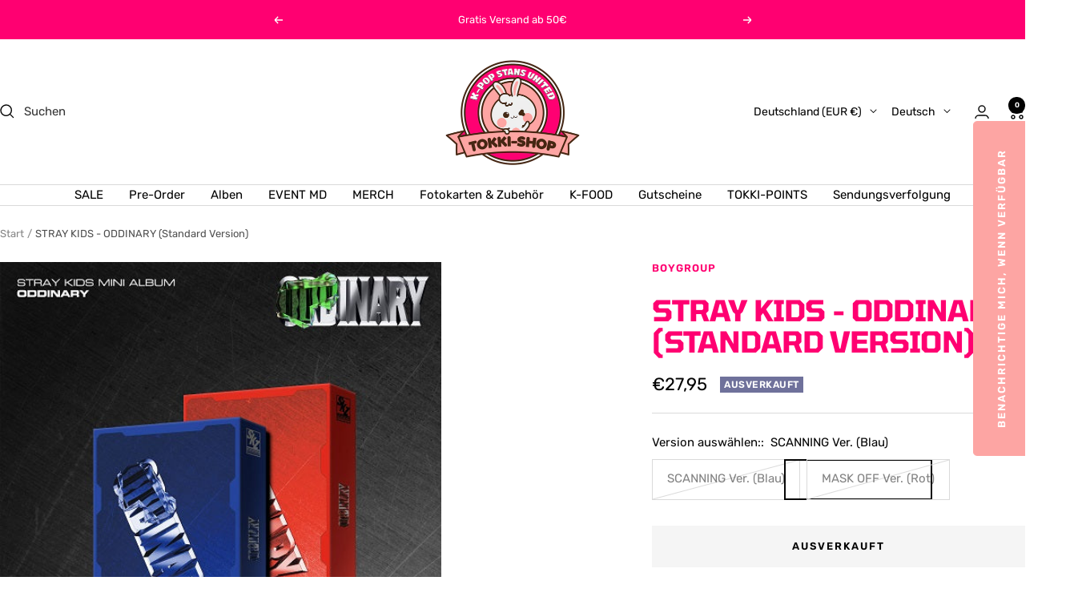

--- FILE ---
content_type: text/html; charset=utf-8
request_url: https://tokki-shop.de/products/stray-kids-oddinary-standard-version?option_values=110043562252&section_id=template--23853604667660__main
body_size: 9317
content:
<div id="shopify-section-template--23853604667660__main" class="shopify-section shopify-section--main-product"><style>
  #shopify-section-template--23853604667660__main {--primary-button-background: 255, 0, 113;
    --primary-button-text-color: 255, 255, 255;
    --secondary-button-background: 255, 0, 113;
    --secondary-button-text-color: 255, 255, 255;
  }
</style><section><div class="container">
    <nav aria-label="Pfadleiste" class="breadcrumb text--xsmall text--subdued hidden-phone">
      <ol class="breadcrumb__list" role="list">
        <li class="breadcrumb__item">
          <a class="breadcrumb__link" href="/">Start</a>
        </li><li class="breadcrumb__item">
          <span class="breadcrumb__link" aria-current="page">STRAY KIDS - ODDINARY (Standard Version)</span>
        </li>
      </ol>
    </nav>

    <!-- PRODUCT TOP PART -->

    <product-rerender id="product-info-7001502515407-template--23853604667660__main" observe-form="product-form-main-7001502515407-template--23853604667660__main" allow-partial-rerender>
      <div class="product product--thumbnails-bottom">
<product-media filtered-ids="[]" form-id="product-form-main-7001502515407-template--23853604667660__main" autoplay-video thumbnails-position="bottom" reveal-on-scroll product-handle="stray-kids-oddinary-standard-version" class="product__media" style="--largest-image-aspect-ratio: 0.44036697247706424">
    <div class="product__media-list-wrapper" style="max-width: 1500px"><flickity-carousel click-nav flickity-config="{
        &quot;adaptiveHeight&quot;: true,
        &quot;dragThreshold&quot;: 10,
        &quot;initialIndex&quot;: &quot;.is-initial-selected&quot;,
        &quot;fade&quot;: false,
        &quot;draggable&quot;: &quot;&gt;1&quot;,
        &quot;contain&quot;: true,
        &quot;cellSelector&quot;: &quot;.product__media-item:not(.is-filtered)&quot;,
        &quot;percentPosition&quot;: false,
        &quot;pageDots&quot;: false,
        &quot;prevNextButtons&quot;: false
      }" id="product-template--23853604667660__main-7001502515407-media-list" class="product__media-list"><div id="product-template--23853604667660__main-37047744692492" class="product__media-item  is-initial-selected is-selected" data-media-type="image" data-media-id="37047744692492" data-original-position="0"><div class="product__media-image-wrapper aspect-ratio aspect-ratio--natural" style="padding-bottom: 100.0%; --aspect-ratio: 1.0"><img src="//tokki-shop.de/cdn/shop/files/oddinary.jpg?v=1692955442&amp;width=500" alt="STRAY KIDS - ODDINARY (Standard Version)" srcset="//tokki-shop.de/cdn/shop/files/oddinary.jpg?v=1692955442&amp;width=400 400w, //tokki-shop.de/cdn/shop/files/oddinary.jpg?v=1692955442&amp;width=500 500w" width="500" height="500" loading="eager" sizes="(max-width: 999px) calc(100vw - 48px), 640px" reveal="true"></div></div><div id="product-template--23853604667660__main-22706908397775" class="product__media-item  " data-media-type="image" data-media-id="22706908397775" data-original-position="1"><div class="product__media-image-wrapper aspect-ratio aspect-ratio--natural" style="padding-bottom: 150.73333333333332%; --aspect-ratio: 0.6634232640424591"><img src="//tokki-shop.de/cdn/shop/products/straykidsoddinary01.jpg?v=1692955442&amp;width=1500" alt="STRAY KIDS - ODDINARY (Standard Version)" srcset="//tokki-shop.de/cdn/shop/products/straykidsoddinary01.jpg?v=1692955442&amp;width=400 400w, //tokki-shop.de/cdn/shop/products/straykidsoddinary01.jpg?v=1692955442&amp;width=500 500w, //tokki-shop.de/cdn/shop/products/straykidsoddinary01.jpg?v=1692955442&amp;width=600 600w, //tokki-shop.de/cdn/shop/products/straykidsoddinary01.jpg?v=1692955442&amp;width=700 700w, //tokki-shop.de/cdn/shop/products/straykidsoddinary01.jpg?v=1692955442&amp;width=800 800w, //tokki-shop.de/cdn/shop/products/straykidsoddinary01.jpg?v=1692955442&amp;width=900 900w, //tokki-shop.de/cdn/shop/products/straykidsoddinary01.jpg?v=1692955442&amp;width=1000 1000w, //tokki-shop.de/cdn/shop/products/straykidsoddinary01.jpg?v=1692955442&amp;width=1100 1100w, //tokki-shop.de/cdn/shop/products/straykidsoddinary01.jpg?v=1692955442&amp;width=1200 1200w, //tokki-shop.de/cdn/shop/products/straykidsoddinary01.jpg?v=1692955442&amp;width=1300 1300w, //tokki-shop.de/cdn/shop/products/straykidsoddinary01.jpg?v=1692955442&amp;width=1400 1400w, //tokki-shop.de/cdn/shop/products/straykidsoddinary01.jpg?v=1692955442&amp;width=1500 1500w" width="1500" height="2261" loading="lazy" sizes="(max-width: 999px) calc(100vw - 48px), 640px"></div></div><div id="product-template--23853604667660__main-22706908430543" class="product__media-item  " data-media-type="image" data-media-id="22706908430543" data-original-position="2"><div class="product__media-image-wrapper aspect-ratio aspect-ratio--natural" style="padding-bottom: 167.7785190126751%; --aspect-ratio: 0.596023856858847"><img src="//tokki-shop.de/cdn/shop/products/straykidsoddinary02.jpg?v=1692955442&amp;width=1499" alt="STRAY KIDS - ODDINARY (Standard Version)" srcset="//tokki-shop.de/cdn/shop/products/straykidsoddinary02.jpg?v=1692955442&amp;width=400 400w, //tokki-shop.de/cdn/shop/products/straykidsoddinary02.jpg?v=1692955442&amp;width=500 500w, //tokki-shop.de/cdn/shop/products/straykidsoddinary02.jpg?v=1692955442&amp;width=600 600w, //tokki-shop.de/cdn/shop/products/straykidsoddinary02.jpg?v=1692955442&amp;width=700 700w, //tokki-shop.de/cdn/shop/products/straykidsoddinary02.jpg?v=1692955442&amp;width=800 800w, //tokki-shop.de/cdn/shop/products/straykidsoddinary02.jpg?v=1692955442&amp;width=900 900w, //tokki-shop.de/cdn/shop/products/straykidsoddinary02.jpg?v=1692955442&amp;width=1000 1000w, //tokki-shop.de/cdn/shop/products/straykidsoddinary02.jpg?v=1692955442&amp;width=1100 1100w, //tokki-shop.de/cdn/shop/products/straykidsoddinary02.jpg?v=1692955442&amp;width=1200 1200w, //tokki-shop.de/cdn/shop/products/straykidsoddinary02.jpg?v=1692955442&amp;width=1300 1300w, //tokki-shop.de/cdn/shop/products/straykidsoddinary02.jpg?v=1692955442&amp;width=1400 1400w" width="1499" height="2515" loading="lazy" sizes="(max-width: 999px) calc(100vw - 48px), 640px"></div></div><div id="product-template--23853604667660__main-22706908463311" class="product__media-item  " data-media-type="image" data-media-id="22706908463311" data-original-position="3"><div class="product__media-image-wrapper aspect-ratio aspect-ratio--natural" style="padding-bottom: 227.08333333333331%; --aspect-ratio: 0.44036697247706424"><img src="//tokki-shop.de/cdn/shop/products/straykidsoddinary03.jpg?v=1692955442&amp;width=1488" alt="STRAY KIDS - ODDINARY (Standard Version)" srcset="//tokki-shop.de/cdn/shop/products/straykidsoddinary03.jpg?v=1692955442&amp;width=400 400w, //tokki-shop.de/cdn/shop/products/straykidsoddinary03.jpg?v=1692955442&amp;width=500 500w, //tokki-shop.de/cdn/shop/products/straykidsoddinary03.jpg?v=1692955442&amp;width=600 600w, //tokki-shop.de/cdn/shop/products/straykidsoddinary03.jpg?v=1692955442&amp;width=700 700w, //tokki-shop.de/cdn/shop/products/straykidsoddinary03.jpg?v=1692955442&amp;width=800 800w, //tokki-shop.de/cdn/shop/products/straykidsoddinary03.jpg?v=1692955442&amp;width=900 900w, //tokki-shop.de/cdn/shop/products/straykidsoddinary03.jpg?v=1692955442&amp;width=1000 1000w, //tokki-shop.de/cdn/shop/products/straykidsoddinary03.jpg?v=1692955442&amp;width=1100 1100w, //tokki-shop.de/cdn/shop/products/straykidsoddinary03.jpg?v=1692955442&amp;width=1200 1200w, //tokki-shop.de/cdn/shop/products/straykidsoddinary03.jpg?v=1692955442&amp;width=1300 1300w, //tokki-shop.de/cdn/shop/products/straykidsoddinary03.jpg?v=1692955442&amp;width=1400 1400w" width="1488" height="3379" loading="lazy" sizes="(max-width: 999px) calc(100vw - 48px), 640px"></div></div><div id="product-template--23853604667660__main-22706908528847" class="product__media-item  " data-media-type="image" data-media-id="22706908528847" data-original-position="4"><div class="product__media-image-wrapper aspect-ratio aspect-ratio--natural" style="padding-bottom: 119.54636424282856%; --aspect-ratio: 0.8364955357142857"><img src="//tokki-shop.de/cdn/shop/products/straykidsoddinary04.jpg?v=1692955442&amp;width=1499" alt="STRAY KIDS - ODDINARY (Standard Version)" srcset="//tokki-shop.de/cdn/shop/products/straykidsoddinary04.jpg?v=1692955442&amp;width=400 400w, //tokki-shop.de/cdn/shop/products/straykidsoddinary04.jpg?v=1692955442&amp;width=500 500w, //tokki-shop.de/cdn/shop/products/straykidsoddinary04.jpg?v=1692955442&amp;width=600 600w, //tokki-shop.de/cdn/shop/products/straykidsoddinary04.jpg?v=1692955442&amp;width=700 700w, //tokki-shop.de/cdn/shop/products/straykidsoddinary04.jpg?v=1692955442&amp;width=800 800w, //tokki-shop.de/cdn/shop/products/straykidsoddinary04.jpg?v=1692955442&amp;width=900 900w, //tokki-shop.de/cdn/shop/products/straykidsoddinary04.jpg?v=1692955442&amp;width=1000 1000w, //tokki-shop.de/cdn/shop/products/straykidsoddinary04.jpg?v=1692955442&amp;width=1100 1100w, //tokki-shop.de/cdn/shop/products/straykidsoddinary04.jpg?v=1692955442&amp;width=1200 1200w, //tokki-shop.de/cdn/shop/products/straykidsoddinary04.jpg?v=1692955442&amp;width=1300 1300w, //tokki-shop.de/cdn/shop/products/straykidsoddinary04.jpg?v=1692955442&amp;width=1400 1400w" width="1499" height="1792" loading="lazy" sizes="(max-width: 999px) calc(100vw - 48px), 640px"></div></div></flickity-carousel><button  is="toggle-button" aria-controls="product-template--23853604667660__main-7001502515407-zoom" aria-expanded="false" class="tap-area product__zoom-button">
          <span class="visually-hidden">Zoom</span><svg fill="none" focusable="false" width="14" height="14" class="icon icon--image-zoom   " viewBox="0 0 14 14">
        <path d="M9.50184 9.50184C11.4777 7.52595 11.5133 4.358 9.58134 2.42602C7.64936 0.494037 4.48141 0.529632 2.50552 2.50552C0.529632 4.48141 0.494037 7.64936 2.42602 9.58134C4.358 11.5133 7.52595 11.4777 9.50184 9.50184ZM9.50184 9.50184L13 13" stroke="currentColor" stroke-width="1.4"></path>
      </svg></button></div><flickity-controls controls="product-template--23853604667660__main-7001502515407-media-list" class="product__media-nav">
        <button class="product__media-prev-next  hidden-lap-and-up tap-area tap-area--large" aria-label="Zurück" data-action="prev"><svg focusable="false" width="17" height="14" class="icon icon--nav-arrow-left  icon--direction-aware " viewBox="0 0 17 14">
        <path d="M17 7H2M8 1L2 7l6 6" stroke="currentColor" stroke-width="1.4" fill="none"></path>
      </svg></button><div class="dots-nav dots-nav--centered hidden-lap-and-up"><button type="button" tabindex="-1" class="dots-nav__item  tap-area" aria-current="true" aria-controls="product-template--23853604667660__main-37047744692492" data-media-id="37047744692492" data-action="select">
                  <span class="visually-hidden">Zur Slide 1 gehen</span>
              </button><button type="button" tabindex="-1" class="dots-nav__item  tap-area"  aria-controls="product-template--23853604667660__main-22706908397775" data-media-id="22706908397775" data-action="select">
                  <span class="visually-hidden">Zur Slide 2 gehen</span>
              </button><button type="button" tabindex="-1" class="dots-nav__item  tap-area"  aria-controls="product-template--23853604667660__main-22706908430543" data-media-id="22706908430543" data-action="select">
                  <span class="visually-hidden">Zur Slide 3 gehen</span>
              </button><button type="button" tabindex="-1" class="dots-nav__item  tap-area"  aria-controls="product-template--23853604667660__main-22706908463311" data-media-id="22706908463311" data-action="select">
                  <span class="visually-hidden">Zur Slide 4 gehen</span>
              </button><button type="button" tabindex="-1" class="dots-nav__item  tap-area"  aria-controls="product-template--23853604667660__main-22706908528847" data-media-id="22706908528847" data-action="select">
                  <span class="visually-hidden">Zur Slide 5 gehen</span>
              </button></div><scroll-shadow class="product__thumbnail-scroll-shadow hidden-pocket">
          <div class="product__thumbnail-list hide-scrollbar">
            <div class="product__thumbnail-list-inner"><button type="button" tabindex="-1" reveal class="product__thumbnail-item  hidden-pocket" aria-current="true" aria-controls="product-template--23853604667660__main-37047744692492" data-media-id="37047744692492" data-action="select">
                  <div class="product__thumbnail">
                    <img src="//tokki-shop.de/cdn/shop/files/oddinary.jpg?v=1692955442&amp;width=500" alt="" srcset="//tokki-shop.de/cdn/shop/files/oddinary.jpg?v=1692955442&amp;width=60 60w, //tokki-shop.de/cdn/shop/files/oddinary.jpg?v=1692955442&amp;width=72 72w, //tokki-shop.de/cdn/shop/files/oddinary.jpg?v=1692955442&amp;width=120 120w, //tokki-shop.de/cdn/shop/files/oddinary.jpg?v=1692955442&amp;width=144 144w, //tokki-shop.de/cdn/shop/files/oddinary.jpg?v=1692955442&amp;width=180 180w, //tokki-shop.de/cdn/shop/files/oddinary.jpg?v=1692955442&amp;width=216 216w, //tokki-shop.de/cdn/shop/files/oddinary.jpg?v=1692955442&amp;width=240 240w, //tokki-shop.de/cdn/shop/files/oddinary.jpg?v=1692955442&amp;width=288 288w" width="500" height="500" loading="lazy" sizes="(max-width: 999px) 72px, 60px">
</div>
                </button><button type="button" tabindex="-1" reveal class="product__thumbnail-item  hidden-pocket"  aria-controls="product-template--23853604667660__main-22706908397775" data-media-id="22706908397775" data-action="select">
                  <div class="product__thumbnail">
                    <img src="//tokki-shop.de/cdn/shop/products/straykidsoddinary01.jpg?v=1692955442&amp;width=1500" alt="" srcset="//tokki-shop.de/cdn/shop/products/straykidsoddinary01.jpg?v=1692955442&amp;width=60 60w, //tokki-shop.de/cdn/shop/products/straykidsoddinary01.jpg?v=1692955442&amp;width=72 72w, //tokki-shop.de/cdn/shop/products/straykidsoddinary01.jpg?v=1692955442&amp;width=120 120w, //tokki-shop.de/cdn/shop/products/straykidsoddinary01.jpg?v=1692955442&amp;width=144 144w, //tokki-shop.de/cdn/shop/products/straykidsoddinary01.jpg?v=1692955442&amp;width=180 180w, //tokki-shop.de/cdn/shop/products/straykidsoddinary01.jpg?v=1692955442&amp;width=216 216w, //tokki-shop.de/cdn/shop/products/straykidsoddinary01.jpg?v=1692955442&amp;width=240 240w, //tokki-shop.de/cdn/shop/products/straykidsoddinary01.jpg?v=1692955442&amp;width=288 288w" width="1500" height="2261" loading="lazy" sizes="(max-width: 999px) 72px, 60px">
</div>
                </button><button type="button" tabindex="-1" reveal class="product__thumbnail-item  hidden-pocket"  aria-controls="product-template--23853604667660__main-22706908430543" data-media-id="22706908430543" data-action="select">
                  <div class="product__thumbnail">
                    <img src="//tokki-shop.de/cdn/shop/products/straykidsoddinary02.jpg?v=1692955442&amp;width=1499" alt="" srcset="//tokki-shop.de/cdn/shop/products/straykidsoddinary02.jpg?v=1692955442&amp;width=60 60w, //tokki-shop.de/cdn/shop/products/straykidsoddinary02.jpg?v=1692955442&amp;width=72 72w, //tokki-shop.de/cdn/shop/products/straykidsoddinary02.jpg?v=1692955442&amp;width=120 120w, //tokki-shop.de/cdn/shop/products/straykidsoddinary02.jpg?v=1692955442&amp;width=144 144w, //tokki-shop.de/cdn/shop/products/straykidsoddinary02.jpg?v=1692955442&amp;width=180 180w, //tokki-shop.de/cdn/shop/products/straykidsoddinary02.jpg?v=1692955442&amp;width=216 216w, //tokki-shop.de/cdn/shop/products/straykidsoddinary02.jpg?v=1692955442&amp;width=240 240w, //tokki-shop.de/cdn/shop/products/straykidsoddinary02.jpg?v=1692955442&amp;width=288 288w" width="1499" height="2515" loading="lazy" sizes="(max-width: 999px) 72px, 60px">
</div>
                </button><button type="button" tabindex="-1" reveal class="product__thumbnail-item  hidden-pocket"  aria-controls="product-template--23853604667660__main-22706908463311" data-media-id="22706908463311" data-action="select">
                  <div class="product__thumbnail">
                    <img src="//tokki-shop.de/cdn/shop/products/straykidsoddinary03.jpg?v=1692955442&amp;width=1488" alt="" srcset="//tokki-shop.de/cdn/shop/products/straykidsoddinary03.jpg?v=1692955442&amp;width=60 60w, //tokki-shop.de/cdn/shop/products/straykidsoddinary03.jpg?v=1692955442&amp;width=72 72w, //tokki-shop.de/cdn/shop/products/straykidsoddinary03.jpg?v=1692955442&amp;width=120 120w, //tokki-shop.de/cdn/shop/products/straykidsoddinary03.jpg?v=1692955442&amp;width=144 144w, //tokki-shop.de/cdn/shop/products/straykidsoddinary03.jpg?v=1692955442&amp;width=180 180w, //tokki-shop.de/cdn/shop/products/straykidsoddinary03.jpg?v=1692955442&amp;width=216 216w, //tokki-shop.de/cdn/shop/products/straykidsoddinary03.jpg?v=1692955442&amp;width=240 240w, //tokki-shop.de/cdn/shop/products/straykidsoddinary03.jpg?v=1692955442&amp;width=288 288w" width="1488" height="3379" loading="lazy" sizes="(max-width: 999px) 72px, 60px">
</div>
                </button><button type="button" tabindex="-1" reveal class="product__thumbnail-item  hidden-pocket"  aria-controls="product-template--23853604667660__main-22706908528847" data-media-id="22706908528847" data-action="select">
                  <div class="product__thumbnail">
                    <img src="//tokki-shop.de/cdn/shop/products/straykidsoddinary04.jpg?v=1692955442&amp;width=1499" alt="" srcset="//tokki-shop.de/cdn/shop/products/straykidsoddinary04.jpg?v=1692955442&amp;width=60 60w, //tokki-shop.de/cdn/shop/products/straykidsoddinary04.jpg?v=1692955442&amp;width=72 72w, //tokki-shop.de/cdn/shop/products/straykidsoddinary04.jpg?v=1692955442&amp;width=120 120w, //tokki-shop.de/cdn/shop/products/straykidsoddinary04.jpg?v=1692955442&amp;width=144 144w, //tokki-shop.de/cdn/shop/products/straykidsoddinary04.jpg?v=1692955442&amp;width=180 180w, //tokki-shop.de/cdn/shop/products/straykidsoddinary04.jpg?v=1692955442&amp;width=216 216w, //tokki-shop.de/cdn/shop/products/straykidsoddinary04.jpg?v=1692955442&amp;width=240 240w, //tokki-shop.de/cdn/shop/products/straykidsoddinary04.jpg?v=1692955442&amp;width=288 288w" width="1499" height="1792" loading="lazy" sizes="(max-width: 999px) 72px, 60px">
</div>
                </button></div>
          </div>
        </scroll-shadow>

        <button class="product__media-prev-next  hidden-lap-and-up tap-area tap-aera--large" aria-label="Weiter" data-action="next"><svg focusable="false" width="17" height="14" class="icon icon--nav-arrow-right  icon--direction-aware " viewBox="0 0 17 14">
        <path d="M0 7h15M9 1l6 6-6 6" stroke="currentColor" stroke-width="1.4" fill="none"></path>
      </svg></button>
      </flickity-controls><product-image-zoom product-handle="stray-kids-oddinary-standard-version" id="product-template--23853604667660__main-7001502515407-zoom" class="pswp" tabindex="-1" role="dialog">
        <div class="pswp__bg"></div>

        <div class="pswp__scroll-wrap">
          <div class="pswp__container">
            <div class="pswp__item"></div>
            <div class="pswp__item"></div>
            <div class="pswp__item"></div>
          </div>

          <div class="pswp__ui pswp__ui--hidden">
            <div class="pswp__top-bar">
              <button class="pswp__button pswp__button--close prev-next-button" data-action="pswp-close" title="Schließen"><svg focusable="false" width="14" height="14" class="icon icon--close   " viewBox="0 0 14 14">
        <path d="M13 13L1 1M13 1L1 13" stroke="currentColor" stroke-width="1.4" fill="none"></path>
      </svg></button>
            </div>

            <div class="pswp__prev-next-buttons hidden-pocket">
              <button class="pswp__button prev-next-button prev-next-button--prev" data-action="pswp-prev" title="Zurück"><svg focusable="false" width="17" height="14" class="icon icon--nav-arrow-left  icon--direction-aware " viewBox="0 0 17 14">
        <path d="M17 7H2M8 1L2 7l6 6" stroke="currentColor" stroke-width="1.4" fill="none"></path>
      </svg></button>
              <button class="pswp__button prev-next-button prev-next-button--next" data-action="pswp-next" title="Weiter"><svg focusable="false" width="17" height="14" class="icon icon--nav-arrow-right  icon--direction-aware " viewBox="0 0 17 14">
        <path d="M0 7h15M9 1l6 6-6 6" stroke="currentColor" stroke-width="1.4" fill="none"></path>
      </svg></button>
            </div>

            <div class="pswp__dots-nav-wrapper hidden-lap-and-up">
              <button class="tap-area tap-area--large" data-action="pswp-prev">
                <span class="visually-hidden">Zurück</span><svg focusable="false" width="17" height="14" class="icon icon--nav-arrow-left  icon--direction-aware " viewBox="0 0 17 14">
        <path d="M17 7H2M8 1L2 7l6 6" stroke="currentColor" stroke-width="1.4" fill="none"></path>
      </svg></button>

              <div class="dots-nav dots-nav--centered">
                <!-- This will be fill at runtime as the number of items will be dynamic -->
              </div>

              <button class="tap-area tap-area--large" data-action="pswp-next">
                <span class="visually-hidden">Weiter</span><svg focusable="false" width="17" height="14" class="icon icon--nav-arrow-right  icon--direction-aware " viewBox="0 0 17 14">
        <path d="M0 7h15M9 1l6 6-6 6" stroke="currentColor" stroke-width="1.4" fill="none"></path>
      </svg></button>
            </div>
          </div>
        </div>
      </product-image-zoom></product-media><div class="product__info">
  <!-- PRODUCT META -->
  <product-meta data-block-type="meta" data-block-id="template--23853604667660__main" price-class="price--large" class="product-meta"><h2 class="product-meta__vendor heading heading--small"><a href="/collections/vendors?q=Boygroup">Boygroup</a></h2>
      <h1 class="product-meta__title heading h3">STRAY KIDS - ODDINARY (Standard Version)</h1>
    

    <div class="product-meta__price-list-container"><div class="price-list"><span class="price price--large">
              <span class="visually-hidden">Angebotspreis</span>€27,95</span></div><div class="product-meta__label-list label-list"><span class="label label--subdued">Ausverkauft</span></div></div><product-payment-terms data-block-type="payment-terms" data-block-id="template--23853604667660__main"><form method="post" action="/cart/add" id="product-installment-form-template--23853604667660__main-7001502515407" accept-charset="UTF-8" class="shopify-product-form" enctype="multipart/form-data"><input type="hidden" name="form_type" value="product" /><input type="hidden" name="utf8" value="✓" /><input type="hidden" name="id" value="41590105276623"><input type="hidden" name="product-id" value="7001502515407" /><input type="hidden" name="section-id" value="template--23853604667660__main" /></form></product-payment-terms></product-meta><div class="product-form"><variant-picker data-block-type="variant-picker" data-block-id="template--23853604667660__main" handle="stray-kids-oddinary-standard-version" section-id="template--23853604667660__main" form-id="product-form-main-7001502515407-template--23853604667660__main" update-url  class="product-form__variants" ><script data-variant type="application/json">{"id":41590105276623,"title":"MASK OFF Ver. (Rot)","option1":"MASK OFF Ver. (Rot)","option2":null,"option3":null,"sku":"S1-A52-2","requires_shipping":true,"taxable":true,"featured_image":null,"available":false,"name":"STRAY KIDS - ODDINARY (Standard Version) - MASK OFF Ver. (Rot)","public_title":"MASK OFF Ver. (Rot)","options":["MASK OFF Ver. (Rot)"],"price":2795,"weight":300,"compare_at_price":null,"inventory_management":"shopify","barcode":"8809755509934","requires_selling_plan":false,"selling_plan_allocations":[]}</script><div class="product-form__option-selector" data-selector-type="block">
                <div class="product-form__option-info">
                  <span class="product-form__option-name">Version auswählen::</span><span id="option-template--23853604667660__main--7001502515407-1-value" class="product-form__option-value">MASK OFF Ver. (Rot)</span></div><div class="block-swatch-list"><div class="block-swatch is-disabled"><input class="block-swatch__radio visually-hidden" type="radio" data-option-position="1" name="option1" form="product-form-main-7001502515407-template--23853604667660__main" id="option-template--23853604667660__main--7001502515407-1-1" value="110043529484" >
                            <label class="block-swatch__item" for="option-template--23853604667660__main--7001502515407-1-1">SCANNING Ver. (Blau)</label></div><div class="block-swatch is-disabled"><input class="block-swatch__radio visually-hidden" type="radio" data-option-position="1" name="option1" form="product-form-main-7001502515407-template--23853604667660__main" id="option-template--23853604667660__main--7001502515407-1-2" value="110043562252" checked="checked">
                            <label class="block-swatch__item" for="option-template--23853604667660__main--7001502515407-1-2">MASK OFF Ver. (Rot)</label></div></div></div><noscript>
              <label class="input__block-label" for="product-select-template--23853604667660__main-7001502515407">Variante</label>

              <div class="select-wrapper">
                <select class="select" autocomplete="off" id="product-select-template--23853604667660__main-7001502515407" name="id" form="product-form-main-7001502515407-template--23853604667660__main"><option  disabled="disabled" value="41590105243855" data-sku="S1-A52-1">SCANNING Ver. (Blau) - €27,95</option><option selected="selected" disabled="disabled" value="41590105276623" data-sku="S1-A52-2">MASK OFF Ver. (Rot) - €27,95</option></select><svg focusable="false" width="12" height="8" class="icon icon--chevron   " viewBox="0 0 12 8">
        <path fill="none" d="M1 1l5 5 5-5" stroke="currentColor" stroke-width="1.4"></path>
      </svg></div>
            </noscript>
          </variant-picker><div data-block-type="buy-buttons" data-block-id="buy_buttons" class="product-form__buy-buttons" ><form method="post" action="/cart/add" id="product-form-main-7001502515407-template--23853604667660__main" accept-charset="UTF-8" class="shopify-product-form" enctype="multipart/form-data" is="product-form"><input type="hidden" name="form_type" value="product" /><input type="hidden" name="utf8" value="✓" /><input type="hidden" disabled name="id" value="41590105276623">

              <product-payment-container id="MainPaymentContainer" class="product-form__payment-container" >
                <button id="AddToCart" type="submit" is="loader-button"  data-product-add-to-cart-button data-button-content="Zum Warenkorb hinzufügen" class="product-form__add-button button button--ternary button--full" disabled>Ausverkauft</button><div data-shopify="payment-button" class="shopify-payment-button"> <shopify-accelerated-checkout recommended="{&quot;supports_subs&quot;:false,&quot;supports_def_opts&quot;:false,&quot;name&quot;:&quot;paypal&quot;,&quot;wallet_params&quot;:{&quot;shopId&quot;:60029698255,&quot;countryCode&quot;:&quot;DE&quot;,&quot;merchantName&quot;:&quot;TOKKI-SHOP&quot;,&quot;phoneRequired&quot;:false,&quot;companyRequired&quot;:false,&quot;shippingType&quot;:&quot;shipping&quot;,&quot;shopifyPaymentsEnabled&quot;:true,&quot;hasManagedSellingPlanState&quot;:null,&quot;requiresBillingAgreement&quot;:false,&quot;merchantId&quot;:&quot;DDNSCXB89QL5Y&quot;,&quot;sdkUrl&quot;:&quot;https://www.paypal.com/sdk/js?components=buttons\u0026commit=false\u0026currency=EUR\u0026locale=de_DE\u0026client-id=AfUEYT7nO4BwZQERn9Vym5TbHAG08ptiKa9gm8OARBYgoqiAJIjllRjeIMI4g294KAH1JdTnkzubt1fr\u0026merchant-id=DDNSCXB89QL5Y\u0026intent=authorize&quot;}}" fallback="{&quot;supports_subs&quot;:true,&quot;supports_def_opts&quot;:false,&quot;name&quot;:&quot;shop_pay&quot;,&quot;wallet_params&quot;:{&quot;shopId&quot;:60029698255,&quot;merchantName&quot;:&quot;TOKKI-SHOP&quot;,&quot;personalized&quot;:true}}" access-token="961ad286495cdbb89ee67785ce576189" buyer-country="DE" buyer-locale="de" buyer-currency="EUR" variant-params="[{&quot;id&quot;:41590105243855,&quot;requiresShipping&quot;:true},{&quot;id&quot;:41590105276623,&quot;requiresShipping&quot;:true}]" shop-id="60029698255" enabled-flags="[&quot;ae0f5bf6&quot;]" disabled > <div class="shopify-payment-button__button" role="button" disabled aria-hidden="true" style="background-color: transparent; border: none"> <div class="shopify-payment-button__skeleton">&nbsp;</div> </div> <div class="shopify-payment-button__more-options shopify-payment-button__skeleton" role="button" disabled aria-hidden="true">&nbsp;</div> </shopify-accelerated-checkout> <small id="shopify-buyer-consent" class="hidden" aria-hidden="true" data-consent-type="subscription"> Bei diesem Artikel handelt es sich um einen wiederkehrenden Kauf oder Kauf mit Zahlungsaufschub. Indem ich fortfahre, stimme ich den <span id="shopify-subscription-policy-button">Stornierungsrichtlinie</span> zu und autorisiere Sie, meine Zahlungsmethode zu den auf dieser Seite aufgeführten Preisen, in der Häufigkeit und zu den Terminen zu belasten, bis meine Bestellung ausgeführt wurde oder ich, sofern zulässig, storniere. </small> </div>
<style>
                      #shopify-section-template--23853604667660__main .shopify-payment-button {
                        display: none;
                      }
                    </style></product-payment-container><input type="hidden" name="product-id" value="7001502515407" /><input type="hidden" name="section-id" value="template--23853604667660__main" /></form></div><store-pickup data-block-type="pickup-availability" data-block-id="buy_buttons" class="product-form__store-availability-container"></store-pickup></div><div class="product-meta__aside"><div class="product-meta__share text--subdued"><button is="share-toggle-button" share-url="https://tokki-shop.de/products/stray-kids-oddinary-standard-version" share-title="STRAY KIDS - ODDINARY (Standard Version)" class="product-meta__share-label link hidden-tablet-and-up" aria-controls="mobile-share-buttons-template--23853604667660__main" aria-expanded="false">Teilen</button>
          <div class="product-meta__share-label hidden-phone">Teilen</div>

          <popover-content id="mobile-share-buttons-template--23853604667660__main" class="popover hidden-tablet-and-up">
            <span class="popover__overlay"></span>

            <header class="popover__header">
              <span class="popover__title heading h6">Teilen</span>

              <button type="button" class="popover__close-button tap-area tap-area--large" data-action="close" title="Schließen"><svg focusable="false" width="14" height="14" class="icon icon--close   " viewBox="0 0 14 14">
        <path d="M13 13L1 1M13 1L1 13" stroke="currentColor" stroke-width="1.4" fill="none"></path>
      </svg></button>
            </header>

            <div class="mobile-share-buttons">
              <a class="mobile-share-buttons__item mobile-share-buttons__item--facebook" href="https://www.facebook.com/sharer.php?u=https://tokki-shop.de/products/stray-kids-oddinary-standard-version" target="_blank" rel="noopener" aria-label="Auf Facebook teilen"><svg fill="none" focusable="false" width="24" height="24" class="icon icon--facebook-share-mobile   " viewBox="0 0 24 24">
        <path fill-rule="evenodd" clip-rule="evenodd" d="M10.1834 21.85L10.1834 12.982H7.2002L7.2002 9.52604H10.1834V6.98204C10.062 5.75969 10.4857 4.54599 11.3415 3.66478C12.1972 2.78357 13.398 2.32449 14.6234 2.41004C15.5143 2.40481 16.4047 2.45289 17.2898 2.55404V5.63804L15.4598 5.63804C14.9879 5.53818 14.4974 5.68116 14.1532 6.01892C13.8089 6.35669 13.6566 6.84437 13.7474 7.31804L13.7474 9.52604L17.1698 9.52604L16.7234 12.982H13.7522V21.85H10.1834Z" fill="#3B5998"></path>
      </svg>Facebook
              </a>

              <a class="mobile-share-buttons__item mobile-share-buttons__item--pinterest" href="https://pinterest.com/pin/create/button/?url=https://tokki-shop.de/products/stray-kids-oddinary-standard-version&media=https://tokki-shop.de/cdn/shop/files/oddinary.jpg?v=1692955442&width=800&description=STRAY%20KIDS%20-%20ODDINARY%20(Standard%20Version)%20%C2%A0%20Erscheinungsdatum%20in%20Korea:%2018.03.2022%20Die%20Lieferzeit%20betr%C3%A4gt%20ca.%C2%A02-3..." target="_blank" rel="noopener" aria-label="Auf Pinterest teilen"><svg fill="none" focusable="false" width="24" height="24" class="icon icon--pinterest-share-mobile   " viewBox="0 0 24 24">
        <path fill-rule="evenodd" clip-rule="evenodd" d="M11.7648 2.40138C15.3543 2.34682 17.602 3.80113 18.6595 6.35148C19.0087 7.1931 19.3817 8.74117 19.1015 10.0256C18.9898 10.5384 18.9581 11.0736 18.8069 11.5569C18.4993 12.5394 18.0993 13.4092 17.5694 14.1592C16.8499 15.1782 15.7582 15.8653 14.3872 16.2109C13.1746 16.5164 12.0593 16.059 11.4113 15.5678C11.2048 15.4115 10.9279 15.2073 10.8515 14.9251C10.8417 14.9251 10.8318 14.9251 10.822 14.9251C10.7755 15.4401 10.5782 15.9868 10.4389 16.4561C10.2461 17.1053 10.2086 17.7774 9.96749 18.3849C9.69999 19.0592 9.37509 19.6772 9.02467 20.253C8.84068 20.5549 8.33293 21.5884 7.9639 21.5999C7.92354 21.5224 7.90737 21.4925 7.90493 21.3551C7.7861 21.1659 7.86888 20.8468 7.81652 20.5893C7.73505 20.1883 7.67161 19.466 7.75769 19.0588C7.75769 18.8444 7.75769 18.6296 7.75769 18.4157C7.85257 17.9742 7.84882 17.5217 7.9639 17.0991C8.21425 16.1787 8.35354 15.2038 8.61211 14.2512C8.86057 13.3361 9.08856 12.3352 9.28987 11.4038C9.33529 11.1934 9.07963 10.5886 9.02467 10.3628C8.85134 9.65014 8.9833 8.66239 9.20146 8.12713C9.47618 7.45323 10.2804 6.4241 11.3229 6.68821C12.1607 6.90037 12.694 7.80624 12.413 8.95421C12.1181 10.159 11.7356 11.2383 11.4702 12.4443C11.4019 12.7551 11.5194 13.0852 11.588 13.2714C11.8361 13.9431 12.5882 14.5955 13.5916 14.3432C15.1126 13.9603 15.785 12.5834 16.2435 11.0974C16.3676 10.6955 16.3527 10.3157 16.4498 9.87241C16.6545 8.93705 16.5676 7.54083 16.273 6.81057C15.8008 5.64018 14.9198 4.89011 13.7095 4.48339C13.3756 4.42221 13.0416 4.36103 12.7077 4.29985C12.1486 4.17176 11.0822 4.36412 10.7041 4.48339C9.01386 5.01777 7.96723 5.91043 7.3157 7.51486C7.09393 8.06111 6.97235 8.61484 6.9327 9.38251C6.92276 9.47451 6.91294 9.5665 6.90314 9.6585C7.03364 10.3447 7.04691 10.7994 7.3157 11.3118C7.44838 11.5644 7.76346 11.7634 7.81652 12.0772C7.84781 12.2621 7.71227 12.5412 7.66931 12.6895C7.60427 12.9136 7.62792 13.1702 7.52193 13.3634C7.33028 13.712 6.8084 13.4501 6.57911 13.3018C5.38697 12.5324 4.40437 10.3073 4.95855 8.15795C5.04391 7.82607 5.0481 7.53731 5.16476 7.23932C5.8878 5.39455 6.96659 4.26111 8.5237 3.28922C9.10717 2.9252 9.89394 2.74473 10.6157 2.55456C10.9987 2.50352 11.3818 2.45245 11.7648 2.40138Z" fill="#BD081C"></path>
      </svg>Pinterest
              </a>

              <a class="mobile-share-buttons__item mobile-share-buttons__item--twitter" href="https://twitter.com/intent/tweet?text=STRAY%20KIDS%20-%20ODDINARY%20(Standard%20Version)&url=https://tokki-shop.de/products/stray-kids-oddinary-standard-version" target="_blank" rel="noopener" aria-label="Auf Twitter tweeten"><svg fill="none" focusable="false" width="24" height="24" class="icon icon--twitter-share-mobile   " viewBox="0 0 24 24">
        <path fill-rule="evenodd" clip-rule="evenodd" d="M15.414 4.96068C16.9196 4.93626 17.7211 5.43865 18.4864 6.07724C19.1362 6.02649 19.9806 5.69424 20.478 5.46269C20.6391 5.38182 20.8004 5.30133 20.9616 5.22046C20.6775 5.92312 20.2923 6.47359 19.7004 6.89092C19.5689 6.98361 19.4384 7.10911 19.2736 7.16824C19.2736 7.17091 19.2736 7.17396 19.2736 7.17663C20.1171 7.16863 20.8129 6.82034 21.4737 6.63114C21.4737 6.63417 21.4737 6.63723 21.4737 6.64028C21.1266 7.14535 20.6568 7.65767 20.1556 8.02502C19.9532 8.17227 19.7509 8.31951 19.5486 8.46676C19.5597 9.28425 19.5354 10.0643 19.3684 10.7518C18.3977 14.7465 15.8254 17.4588 11.7534 18.6203C10.2913 19.0377 7.92842 19.2089 6.25322 18.8282C5.42246 18.6394 4.67201 18.4262 3.96773 18.1443C3.57662 17.9875 3.21425 17.8181 2.86766 17.6251C2.75395 17.5614 2.64012 17.4981 2.52626 17.4343C2.90422 17.445 3.34615 17.54 3.76862 17.4778C4.15075 17.4214 4.52554 17.4359 4.87817 17.3653C5.75753 17.1887 6.53832 16.9552 7.21099 16.5947C7.53708 16.42 8.03189 16.2148 8.26361 15.963C7.82698 15.9699 7.43107 15.8772 7.10676 15.7727C5.84923 15.366 5.11723 14.6187 4.64102 13.4961C5.02212 13.5338 6.11978 13.6246 6.37642 13.4266C5.89678 13.4026 5.43547 13.1482 5.10574 12.9589C4.09421 12.3795 3.26926 11.4075 3.27545 9.91215C3.40826 9.96975 3.54108 10.0277 3.67378 10.0853C3.92789 10.1834 4.18618 10.2356 4.48934 10.2932C4.61736 10.3173 4.87337 10.3863 5.02034 10.3363C5.01403 10.3363 5.0077 10.3363 5.00138 10.3363C4.80571 10.1277 4.48682 9.98884 4.29014 9.76491C3.64126 9.02638 3.0331 7.88999 3.41774 6.53614C3.51528 6.19282 3.6701 5.88956 3.83503 5.60993C3.84137 5.61298 3.84768 5.61565 3.85402 5.61871C3.92952 5.76328 4.098 5.86973 4.2049 5.99065C4.53629 6.36678 4.94508 6.70514 5.36174 7.00345C6.7813 8.02007 8.0597 8.64453 10.1129 9.10725C10.6336 9.22437 11.2357 9.31401 11.8578 9.31476C11.6829 8.84899 11.7391 8.09522 11.8767 7.64432C12.2227 6.51058 12.9743 5.69272 14.0768 5.25479C14.3404 5.15026 14.6329 5.07396 14.9397 5.01256C15.0978 4.9954 15.256 4.97823 15.414 4.96068Z" fill="#1DA1F2"></path>
      </svg>Twitter
              </a>

              <a class="mobile-share-buttons__item mobile-share-buttons__item--mail" href="mailto:?&subject=&body=https://tokki-shop.de/products/stray-kids-oddinary-standard-version" aria-label="Via E-Mail teilen"><svg fill="none" focusable="false" width="24" height="24" class="icon icon--email-share-mobile   " viewBox="0 0 24 24">
        <path d="M21.9135 2.08691L15.3396 20.8695L11.583 12.4173M21.9135 2.08691L3.13086 8.66083L11.583 12.4173M21.9135 2.08691L11.583 12.4173" stroke="currentColor" stroke-width="1.4"></path>
      </svg>E-Mail
              </a>
            </div>
          </popover-content>

          <div class="product-meta__share-button-list hidden-phone">
            <a class="product-meta__share-button-item product-meta__share-button-item--facebook link tap-area" href="https://www.facebook.com/sharer.php?u=https://tokki-shop.de/products/stray-kids-oddinary-standard-version" target="_blank" rel="noopener" aria-label="Auf Facebook teilen"><svg focusable="false" width="8" height="14" class="icon icon--facebook   " viewBox="0 0 9 17">
        <path fill-rule="evenodd" clip-rule="evenodd" d="M2.486 16.2084L2.486 8.81845H0L0 5.93845L2.486 5.93845L2.486 3.81845C2.38483 2.79982 2.73793 1.78841 3.45107 1.05407C4.16421 0.319722 5.16485 -0.0628415 6.186 0.00844868C6.9284 0.00408689 7.67039 0.0441585 8.408 0.128449V2.69845L6.883 2.69845C6.4898 2.61523 6.08104 2.73438 5.79414 3.01585C5.50724 3.29732 5.3803 3.70373 5.456 4.09845L5.456 5.93845H8.308L7.936 8.81845H5.46L5.46 16.2084H2.486Z" fill="currentColor"></path>
      </svg></a>

            <a class="product-meta__share-button-item product-meta__share-button-item--pinterest link tap-area" href="https://pinterest.com/pin/create/button/?url=https://tokki-shop.de/products/stray-kids-oddinary-standard-version&media=https://tokki-shop.de/cdn/shop/files/oddinary.jpg?v=1692955442&width=800&description=STRAY%20KIDS%20-%20ODDINARY%20(Standard%20Version)%20%C2%A0%20Erscheinungsdatum%20in%20Korea:%2018.03.2022%20Die%20Lieferzeit%20betr%C3%A4gt%20ca.%C2%A02-3..." target="_blank" rel="noopener" aria-label="Auf Pinterest teilen"><svg focusable="false" width="10" height="14" class="icon icon--pinterest   " viewBox="0 0 12 16">
        <path fill-rule="evenodd" clip-rule="evenodd" d="M5.8042 0.00123531C8.79537 -0.0442356 10.6685 1.16769 11.5498 3.29299C11.8407 3.99433 12.1516 5.28439 11.9181 6.35474C11.825 6.78208 11.7985 7.22812 11.6726 7.63086C11.4163 8.4496 11.0829 9.17441 10.6413 9.79945C10.0418 10.6486 9.13196 11.2212 7.98951 11.5091C6.97899 11.7637 6.04959 11.3826 5.50954 10.9732C5.33747 10.843 5.10674 10.6728 5.04304 10.4377C5.03488 10.4377 5.0267 10.4377 5.01853 10.4377C4.97972 10.8669 4.81532 11.3224 4.69924 11.7135C4.53858 12.2545 4.50733 12.8146 4.3064 13.3208C4.08349 13.8828 3.81274 14.3978 3.52072 14.8776C3.36739 15.1292 2.94427 15.9904 2.63675 16C2.60311 15.9354 2.58964 15.9105 2.58761 15.796C2.48858 15.6383 2.55757 15.3724 2.51393 15.1578C2.44604 14.8236 2.39317 14.2217 2.46491 13.8824C2.46491 13.7038 2.46491 13.5248 2.46491 13.3465C2.54397 12.9786 2.54085 12.6015 2.63675 12.2494C2.84537 11.4824 2.96145 10.6699 3.17692 9.87611C3.38398 9.11352 3.57396 8.27939 3.74172 7.50321C3.77957 7.32789 3.56652 6.82389 3.52072 6.63572C3.37628 6.04186 3.48624 5.21874 3.66805 4.77269C3.89698 4.21111 4.56717 3.3535 5.43589 3.57359C6.13407 3.75039 6.57846 4.50528 6.34437 5.46192C6.09862 6.46589 5.7798 7.3653 5.5587 8.37035C5.50173 8.62933 5.59968 8.90442 5.65687 9.05958C5.86357 9.61934 6.49037 10.163 7.32652 9.95278C8.59396 9.63365 9.15431 8.48627 9.53645 7.24791C9.63981 6.91302 9.62743 6.59647 9.70831 6.22709C9.87894 5.44763 9.80648 4.28411 9.56098 3.67556C9.16753 2.70023 8.43329 2.07518 7.42471 1.73624C7.1465 1.68526 6.86819 1.63427 6.58988 1.58329C6.12397 1.47655 5.23532 1.63685 4.92023 1.73624C3.51171 2.18156 2.63952 2.92544 2.09658 4.26247C1.91177 4.71767 1.81046 5.17911 1.77741 5.81884C1.76913 5.8955 1.76094 5.97217 1.75278 6.04883C1.86153 6.62068 1.87259 6.99959 2.09658 7.42657C2.20715 7.63711 2.46971 7.8029 2.51393 8.06444C2.54001 8.2185 2.42705 8.45105 2.39125 8.57467C2.33705 8.76137 2.35676 8.97522 2.26844 9.13625C2.10873 9.42678 1.67383 9.20852 1.48275 9.08491C0.489307 8.44373 -0.329526 6.5895 0.132284 4.79837C0.20342 4.5218 0.206915 4.28118 0.304126 4.03285C0.906661 2.49554 1.80565 1.55101 3.10325 0.741098C3.58947 0.437749 4.24511 0.287354 4.84657 0.128885C5.16574 0.0863481 5.48503 0.0437917 5.8042 0.00123531Z" fill="currentColor"></path>
      </svg></a>

            <a class="product-meta__share-button-item product-meta__share-button-item--twitter link tap-area" href="https://twitter.com/intent/tweet?text=STRAY%20KIDS%20-%20ODDINARY%20(Standard%20Version)&url=https://tokki-shop.de/products/stray-kids-oddinary-standard-version" target="_blank" rel="noopener" aria-label="Auf Twitter tweeten"><svg focusable="false" width="17" height="14" class="icon icon--twitter   " viewBox="0 0 24 24">
        <path d="M16.94 4h2.715l-5.93 6.777L20.7 20h-5.462l-4.278-5.593L6.065 20H3.35l6.342-7.25L3 4h5.6l3.868 5.113L16.94 4Zm-.952 14.375h1.504L7.784 5.54H6.17l9.818 12.836Z" fill="currentColor"/>
      </svg></a>

            <a class="product-meta__share-button-item product-meta__share-button-item--mail link tap-area" href="mailto:?&subject=STRAY KIDS - ODDINARY (Standard Version)&body=https://tokki-shop.de/products/stray-kids-oddinary-standard-version" aria-label="Via E-Mail teilen"><svg focusable="false" width="13" height="13" class="icon icon--share   " viewBox="0 0 18 18">
        <path d="M17 1l-5.6 16-3.2-7.2M17 1L1 6.6l7.2 3.2M17 1L8.2 9.8" fill="none" stroke="currentColor" stroke-width="1.4" stroke-linecap="round" stroke-linejoin="round"></path>
      </svg></a>
          </div>
        </div></div></div></div>
    </product-rerender>
  </div>
</section><template id="quick-buy-content">
  <quick-buy-drawer class="drawer drawer--large drawer--quick-buy">
    <cart-notification hidden class="cart-notification cart-notification--drawer"></cart-notification>

    <span class="drawer__overlay"></span>

    <product-rerender id="quick-buy-drawer-product-form-quick-buy--7001502515407-template--23853604667660__main" observe-form="product-form-quick-buy--7001502515407-template--23853604667660__main">
      <header class="drawer__header">
        <p class="drawer__title heading h6">Optionen wählen</p>

        <button type="button" class="drawer__close-button tap-area" data-action="close" title="Schließen"><svg focusable="false" width="14" height="14" class="icon icon--close   " viewBox="0 0 14 14">
        <path d="M13 13L1 1M13 1L1 13" stroke="currentColor" stroke-width="1.4" fill="none"></path>
      </svg></button>
      </header>

      <div class="drawer__content"><div class="quick-buy-product"><img src="//tokki-shop.de/cdn/shop/files/oddinary.jpg?v=1692955442&amp;width=500" alt="STRAY KIDS - ODDINARY (Standard Version)" srcset="//tokki-shop.de/cdn/shop/files/oddinary.jpg?v=1692955442&amp;width=114 114w, //tokki-shop.de/cdn/shop/files/oddinary.jpg?v=1692955442&amp;width=228 228w, //tokki-shop.de/cdn/shop/files/oddinary.jpg?v=1692955442&amp;width=342 342w" width="500" height="500" loading="lazy" sizes="114px" class="quick-buy-product__image"><div class="quick-buy-product__info ">
      <product-meta class="product-item-meta"><a href="/collections/vendors?q=Boygroup" class="product-item-meta__vendor heading heading--xsmall">Boygroup</a><a href="/products/stray-kids-oddinary-standard-version" class="product-item-meta__title">STRAY KIDS - ODDINARY (Standard Version)</a>

        <div class="product-item-meta__price-list-container" role="region" aria-live="polite"><div class="price-list"><span class="price">
                  <span class="visually-hidden">Angebotspreis</span>€27,95</span></div><a href="/products/stray-kids-oddinary-standard-version" class="link text--subdued">Details ansehen</a>
        </div></product-meta>
    </div>
  </div><div class="product-form"><variant-picker data-block-type="variant-picker" data-block-id="template--23853604667660__main" handle="stray-kids-oddinary-standard-version" section-id="template--23853604667660__main" form-id="product-form-quick-buy--7001502515407-template--23853604667660__main"   class="product-form__variants" ><script data-variant type="application/json">{"id":41590105276623,"title":"MASK OFF Ver. (Rot)","option1":"MASK OFF Ver. (Rot)","option2":null,"option3":null,"sku":"S1-A52-2","requires_shipping":true,"taxable":true,"featured_image":null,"available":false,"name":"STRAY KIDS - ODDINARY (Standard Version) - MASK OFF Ver. (Rot)","public_title":"MASK OFF Ver. (Rot)","options":["MASK OFF Ver. (Rot)"],"price":2795,"weight":300,"compare_at_price":null,"inventory_management":"shopify","barcode":"8809755509934","requires_selling_plan":false,"selling_plan_allocations":[]}</script><div class="product-form__option-selector" data-selector-type="block">
                <div class="product-form__option-info">
                  <span class="product-form__option-name">Version auswählen::</span><span id="option-template--23853604667660__main--7001502515407-1-value" class="product-form__option-value">MASK OFF Ver. (Rot)</span></div><div class="block-swatch-list"><div class="block-swatch is-disabled"><input class="block-swatch__radio visually-hidden" type="radio" data-option-position="1" name="option1" form="product-form-quick-buy--7001502515407-template--23853604667660__main" id="option-template--23853604667660__main--7001502515407-1-1" value="110043529484" >
                            <label class="block-swatch__item" for="option-template--23853604667660__main--7001502515407-1-1">SCANNING Ver. (Blau)</label></div><div class="block-swatch is-disabled"><input class="block-swatch__radio visually-hidden" type="radio" data-option-position="1" name="option1" form="product-form-quick-buy--7001502515407-template--23853604667660__main" id="option-template--23853604667660__main--7001502515407-1-2" value="110043562252" checked="checked">
                            <label class="block-swatch__item" for="option-template--23853604667660__main--7001502515407-1-2">MASK OFF Ver. (Rot)</label></div></div></div><noscript>
              <label class="input__block-label" for="product-select-template--23853604667660__main-7001502515407">Variante</label>

              <div class="select-wrapper">
                <select class="select" autocomplete="off" id="product-select-template--23853604667660__main-7001502515407" name="id" form="product-form-quick-buy--7001502515407-template--23853604667660__main"><option  disabled="disabled" value="41590105243855" data-sku="S1-A52-1">SCANNING Ver. (Blau) - €27,95</option><option selected="selected" disabled="disabled" value="41590105276623" data-sku="S1-A52-2">MASK OFF Ver. (Rot) - €27,95</option></select><svg focusable="false" width="12" height="8" class="icon icon--chevron   " viewBox="0 0 12 8">
        <path fill="none" d="M1 1l5 5 5-5" stroke="currentColor" stroke-width="1.4"></path>
      </svg></div>
            </noscript>
          </variant-picker><div data-block-type="buy-buttons" data-block-id="buy_buttons" class="product-form__buy-buttons" ><form method="post" action="/cart/add" id="product-form-quick-buy--7001502515407-template--23853604667660__main" accept-charset="UTF-8" class="shopify-product-form" enctype="multipart/form-data" is="product-form"><input type="hidden" name="form_type" value="product" /><input type="hidden" name="utf8" value="✓" /><input type="hidden" disabled name="id" value="41590105276623">

              <product-payment-container  class="product-form__payment-container" >
                <button id="AddToCart" type="submit" is="loader-button"  data-product-add-to-cart-button data-button-content="Zum Warenkorb hinzufügen" class="product-form__add-button button button--ternary button--full" disabled>Ausverkauft</button><div data-shopify="payment-button" class="shopify-payment-button"> <shopify-accelerated-checkout recommended="{&quot;supports_subs&quot;:false,&quot;supports_def_opts&quot;:false,&quot;name&quot;:&quot;paypal&quot;,&quot;wallet_params&quot;:{&quot;shopId&quot;:60029698255,&quot;countryCode&quot;:&quot;DE&quot;,&quot;merchantName&quot;:&quot;TOKKI-SHOP&quot;,&quot;phoneRequired&quot;:false,&quot;companyRequired&quot;:false,&quot;shippingType&quot;:&quot;shipping&quot;,&quot;shopifyPaymentsEnabled&quot;:true,&quot;hasManagedSellingPlanState&quot;:null,&quot;requiresBillingAgreement&quot;:false,&quot;merchantId&quot;:&quot;DDNSCXB89QL5Y&quot;,&quot;sdkUrl&quot;:&quot;https://www.paypal.com/sdk/js?components=buttons\u0026commit=false\u0026currency=EUR\u0026locale=de_DE\u0026client-id=AfUEYT7nO4BwZQERn9Vym5TbHAG08ptiKa9gm8OARBYgoqiAJIjllRjeIMI4g294KAH1JdTnkzubt1fr\u0026merchant-id=DDNSCXB89QL5Y\u0026intent=authorize&quot;}}" fallback="{&quot;supports_subs&quot;:true,&quot;supports_def_opts&quot;:false,&quot;name&quot;:&quot;shop_pay&quot;,&quot;wallet_params&quot;:{&quot;shopId&quot;:60029698255,&quot;merchantName&quot;:&quot;TOKKI-SHOP&quot;,&quot;personalized&quot;:true}}" access-token="961ad286495cdbb89ee67785ce576189" buyer-country="DE" buyer-locale="de" buyer-currency="EUR" variant-params="[{&quot;id&quot;:41590105243855,&quot;requiresShipping&quot;:true},{&quot;id&quot;:41590105276623,&quot;requiresShipping&quot;:true}]" shop-id="60029698255" enabled-flags="[&quot;ae0f5bf6&quot;]" disabled > <div class="shopify-payment-button__button" role="button" disabled aria-hidden="true" style="background-color: transparent; border: none"> <div class="shopify-payment-button__skeleton">&nbsp;</div> </div> <div class="shopify-payment-button__more-options shopify-payment-button__skeleton" role="button" disabled aria-hidden="true">&nbsp;</div> </shopify-accelerated-checkout> <small id="shopify-buyer-consent" class="hidden" aria-hidden="true" data-consent-type="subscription"> Bei diesem Artikel handelt es sich um einen wiederkehrenden Kauf oder Kauf mit Zahlungsaufschub. Indem ich fortfahre, stimme ich den <span id="shopify-subscription-policy-button">Stornierungsrichtlinie</span> zu und autorisiere Sie, meine Zahlungsmethode zu den auf dieser Seite aufgeführten Preisen, in der Häufigkeit und zu den Terminen zu belasten, bis meine Bestellung ausgeführt wurde oder ich, sofern zulässig, storniere. </small> </div>
<style>
                      #shopify-section-template--23853604667660__main .shopify-payment-button {
                        display: none;
                      }
                    </style></product-payment-container><input type="hidden" name="product-id" value="7001502515407" /><input type="hidden" name="section-id" value="template--23853604667660__main" /></form></div></div></div>
    </product-rerender>
  </quick-buy-drawer>

  <quick-buy-popover class="popover popover--quick-buy">
    <span class="popover__overlay"></span>

    <product-rerender id="quick-buy-popover-product-form-quick-buy--7001502515407-template--23853604667660__main" observe-form="product-form-quick-buy--7001502515407-template--23853604667660__main">
      <header class="popover__header"><div class="quick-buy-product"><img src="//tokki-shop.de/cdn/shop/files/oddinary.jpg?v=1692955442&amp;width=500" alt="STRAY KIDS - ODDINARY (Standard Version)" srcset="//tokki-shop.de/cdn/shop/files/oddinary.jpg?v=1692955442&amp;width=114 114w, //tokki-shop.de/cdn/shop/files/oddinary.jpg?v=1692955442&amp;width=228 228w, //tokki-shop.de/cdn/shop/files/oddinary.jpg?v=1692955442&amp;width=342 342w" width="500" height="500" loading="lazy" sizes="114px" class="quick-buy-product__image"><div class="quick-buy-product__info ">
      <product-meta class="product-item-meta"><a href="/collections/vendors?q=Boygroup" class="product-item-meta__vendor heading heading--xsmall">Boygroup</a><a href="/products/stray-kids-oddinary-standard-version" class="product-item-meta__title">STRAY KIDS - ODDINARY (Standard Version)</a>

        <div class="product-item-meta__price-list-container" role="region" aria-live="polite"><div class="price-list"><span class="price">
                  <span class="visually-hidden">Angebotspreis</span>€27,95</span></div><a href="/products/stray-kids-oddinary-standard-version" class="link text--subdued">Details ansehen</a>
        </div></product-meta>
    </div>
  </div><button type="button" class="popover__close-button tap-area tap-area--large" data-action="close" title="Schließen"><svg focusable="false" width="14" height="14" class="icon icon--close   " viewBox="0 0 14 14">
        <path d="M13 13L1 1M13 1L1 13" stroke="currentColor" stroke-width="1.4" fill="none"></path>
      </svg></button>
      </header>

      <div class="popover__content popover__content--no-padding"><div class="product-form"><variant-picker data-block-type="variant-picker" data-block-id="template--23853604667660__main" handle="stray-kids-oddinary-standard-version" section-id="template--23853604667660__main" form-id="product-form-quick-buy--7001502515407-template--23853604667660__main"   class="product-form__variants" ><script data-variant type="application/json">{"id":41590105276623,"title":"MASK OFF Ver. (Rot)","option1":"MASK OFF Ver. (Rot)","option2":null,"option3":null,"sku":"S1-A52-2","requires_shipping":true,"taxable":true,"featured_image":null,"available":false,"name":"STRAY KIDS - ODDINARY (Standard Version) - MASK OFF Ver. (Rot)","public_title":"MASK OFF Ver. (Rot)","options":["MASK OFF Ver. (Rot)"],"price":2795,"weight":300,"compare_at_price":null,"inventory_management":"shopify","barcode":"8809755509934","requires_selling_plan":false,"selling_plan_allocations":[]}</script><div class="product-form__option-selector" data-selector-type="block">
                <div class="product-form__option-info">
                  <span class="product-form__option-name">Version auswählen::</span><span id="option-template--23853604667660__main--7001502515407-1-value" class="product-form__option-value">MASK OFF Ver. (Rot)</span></div><div class="block-swatch-list"><div class="block-swatch is-disabled"><input class="block-swatch__radio visually-hidden" type="radio" data-option-position="1" name="option1" form="product-form-quick-buy--7001502515407-template--23853604667660__main" id="option-template--23853604667660__main--7001502515407-1-1" value="110043529484" >
                            <label class="block-swatch__item" for="option-template--23853604667660__main--7001502515407-1-1">SCANNING Ver. (Blau)</label></div><div class="block-swatch is-disabled"><input class="block-swatch__radio visually-hidden" type="radio" data-option-position="1" name="option1" form="product-form-quick-buy--7001502515407-template--23853604667660__main" id="option-template--23853604667660__main--7001502515407-1-2" value="110043562252" checked="checked">
                            <label class="block-swatch__item" for="option-template--23853604667660__main--7001502515407-1-2">MASK OFF Ver. (Rot)</label></div></div></div><noscript>
              <label class="input__block-label" for="product-select-template--23853604667660__main-7001502515407">Variante</label>

              <div class="select-wrapper">
                <select class="select" autocomplete="off" id="product-select-template--23853604667660__main-7001502515407" name="id" form="product-form-quick-buy--7001502515407-template--23853604667660__main"><option  disabled="disabled" value="41590105243855" data-sku="S1-A52-1">SCANNING Ver. (Blau) - €27,95</option><option selected="selected" disabled="disabled" value="41590105276623" data-sku="S1-A52-2">MASK OFF Ver. (Rot) - €27,95</option></select><svg focusable="false" width="12" height="8" class="icon icon--chevron   " viewBox="0 0 12 8">
        <path fill="none" d="M1 1l5 5 5-5" stroke="currentColor" stroke-width="1.4"></path>
      </svg></div>
            </noscript>
          </variant-picker><div data-block-type="buy-buttons" data-block-id="buy_buttons" class="product-form__buy-buttons" ><form method="post" action="/cart/add" id="product-form-quick-buy--7001502515407-template--23853604667660__main" accept-charset="UTF-8" class="shopify-product-form" enctype="multipart/form-data" is="product-form"><input type="hidden" name="form_type" value="product" /><input type="hidden" name="utf8" value="✓" /><input type="hidden" disabled name="id" value="41590105276623">

              <product-payment-container  class="product-form__payment-container" >
                <button id="AddToCart" type="submit" is="loader-button"  data-product-add-to-cart-button data-button-content="Zum Warenkorb hinzufügen" class="product-form__add-button button button--ternary button--full" disabled>Ausverkauft</button><div data-shopify="payment-button" class="shopify-payment-button"> <shopify-accelerated-checkout recommended="{&quot;supports_subs&quot;:false,&quot;supports_def_opts&quot;:false,&quot;name&quot;:&quot;paypal&quot;,&quot;wallet_params&quot;:{&quot;shopId&quot;:60029698255,&quot;countryCode&quot;:&quot;DE&quot;,&quot;merchantName&quot;:&quot;TOKKI-SHOP&quot;,&quot;phoneRequired&quot;:false,&quot;companyRequired&quot;:false,&quot;shippingType&quot;:&quot;shipping&quot;,&quot;shopifyPaymentsEnabled&quot;:true,&quot;hasManagedSellingPlanState&quot;:null,&quot;requiresBillingAgreement&quot;:false,&quot;merchantId&quot;:&quot;DDNSCXB89QL5Y&quot;,&quot;sdkUrl&quot;:&quot;https://www.paypal.com/sdk/js?components=buttons\u0026commit=false\u0026currency=EUR\u0026locale=de_DE\u0026client-id=AfUEYT7nO4BwZQERn9Vym5TbHAG08ptiKa9gm8OARBYgoqiAJIjllRjeIMI4g294KAH1JdTnkzubt1fr\u0026merchant-id=DDNSCXB89QL5Y\u0026intent=authorize&quot;}}" fallback="{&quot;supports_subs&quot;:true,&quot;supports_def_opts&quot;:false,&quot;name&quot;:&quot;shop_pay&quot;,&quot;wallet_params&quot;:{&quot;shopId&quot;:60029698255,&quot;merchantName&quot;:&quot;TOKKI-SHOP&quot;,&quot;personalized&quot;:true}}" access-token="961ad286495cdbb89ee67785ce576189" buyer-country="DE" buyer-locale="de" buyer-currency="EUR" variant-params="[{&quot;id&quot;:41590105243855,&quot;requiresShipping&quot;:true},{&quot;id&quot;:41590105276623,&quot;requiresShipping&quot;:true}]" shop-id="60029698255" enabled-flags="[&quot;ae0f5bf6&quot;]" disabled > <div class="shopify-payment-button__button" role="button" disabled aria-hidden="true" style="background-color: transparent; border: none"> <div class="shopify-payment-button__skeleton">&nbsp;</div> </div> <div class="shopify-payment-button__more-options shopify-payment-button__skeleton" role="button" disabled aria-hidden="true">&nbsp;</div> </shopify-accelerated-checkout> <small id="shopify-buyer-consent" class="hidden" aria-hidden="true" data-consent-type="subscription"> Bei diesem Artikel handelt es sich um einen wiederkehrenden Kauf oder Kauf mit Zahlungsaufschub. Indem ich fortfahre, stimme ich den <span id="shopify-subscription-policy-button">Stornierungsrichtlinie</span> zu und autorisiere Sie, meine Zahlungsmethode zu den auf dieser Seite aufgeführten Preisen, in der Häufigkeit und zu den Terminen zu belasten, bis meine Bestellung ausgeführt wurde oder ich, sofern zulässig, storniere. </small> </div>
<style>
                      #shopify-section-template--23853604667660__main .shopify-payment-button {
                        display: none;
                      }
                    </style></product-payment-container><input type="hidden" name="product-id" value="7001502515407" /><input type="hidden" name="section-id" value="template--23853604667660__main" /></form></div></div></div>
    </product-rerender>
  </quick-buy-popover>
</template>
</div>

--- FILE ---
content_type: text/javascript; charset=utf-8
request_url: https://tokki-shop.de/products/stray-kids-oddinary-standard-version.js
body_size: 1080
content:
{"id":7001502515407,"title":"STRAY KIDS - ODDINARY (Standard Version)","handle":"stray-kids-oddinary-standard-version","description":"\u003cp data-mce-fragment=\"1\"\u003eSTRAY KIDS - ODDINARY (Standard Version)\u003cbr\u003e\u003c\/p\u003e\n\u003cp data-mce-fragment=\"1\"\u003e \u003c\/p\u003e\n\u003cp data-mce-fragment=\"1\"\u003eErscheinungsdatum in Korea: 18.03.2022\u003c\/p\u003e\n\u003cp data-mce-fragment=\"1\"\u003e\u003cspan\u003eDie Lieferzeit beträgt ca. \u003c\/span\u003e\u003cstrong\u003e2-3 Werktage\u003c\/strong\u003e\u003cspan\u003e innerhalb Deutschlands.\u003c\/span\u003e\u003c\/p\u003e\n\u003cp data-mce-fragment=\"1\"\u003e \u003c\/p\u003e\n\u003cp data-mce-fragment=\"1\"\u003e\u003cstrong data-mce-fragment=\"1\"\u003eLieferumfang:\u003c\/strong\u003e\u003c\/p\u003e\n\u003cul data-mce-fragment=\"1\"\u003e\n\u003cli data-mce-fragment=\"1\"\u003eFotobuch (76-seitig)\u003c\/li\u003e\n\u003cli data-mce-fragment=\"1\"\u003eFotokarten (2 von 24)\u003c\/li\u003e\n\u003cli data-mce-fragment=\"1\"\u003eID-Fotokarte (1 von 8)\u003c\/li\u003e\n\u003cli data-mce-fragment=\"1\"\u003eSticker\u003c\/li\u003e\n\u003cli data-mce-fragment=\"1\"\u003eMini-Poster (1 von 8)\u003c\/li\u003e\n\u003cli data-mce-fragment=\"1\"\u003eSongtextpapier\u003c\/li\u003e\n\u003cli data-mce-fragment=\"1\"\u003eCD \u0026amp; Verpackung\u003c\/li\u003e\n\u003c\/ul\u003e\n\u003cp\u003e\u003cspan\u003eBitte beachte, dass die äußere Verpackung nur zum Schutz des Inhaltes, also des Produktes selbst, dient. Kleinere Schäden an der Außenverpackung wie z.B. leichte Dellen, Knicke oder Kratzer sind somit kein Grund für eine Reklamation. \u003c\/span\u003e\u003c\/p\u003e\n\u003cp\u003e\u003cbr\u003e\u003c\/p\u003e\n\u003cp data-mce-fragment=\"1\"\u003e\u003cstrong data-mce-fragment=\"1\"\u003eTrackliste:\u003c\/strong\u003e\u003c\/p\u003e\n\u003cp data-mce-fragment=\"1\"\u003e\u003cspan mce-data-marked=\"1\"\u003e1. 거미줄 VENOM\u003c\/span\u003e\u003c\/p\u003e\n\u003cp data-mce-fragment=\"1\"\u003e\u003cspan mce-data-marked=\"1\"\u003e2. MANIAC\u003c\/span\u003e\u003c\/p\u003e\n\u003cp data-mce-fragment=\"1\"\u003e\u003cspan mce-data-marked=\"1\"\u003e3. Charmer\u003c\/span\u003e\u003c\/p\u003e\n\u003cp data-mce-fragment=\"1\"\u003e\u003cspan mce-data-marked=\"1\"\u003e4. 땡 FREEZE \u003c\/span\u003e\u003c\/p\u003e\n\u003cp data-mce-fragment=\"1\"\u003e\u003cspan mce-data-marked=\"1\"\u003e5. Lonely St.\u003c\/span\u003e\u003c\/p\u003e\n\u003cp data-mce-fragment=\"1\"\u003e\u003cspan mce-data-marked=\"1\"\u003e6. 피어난다 Waiting For Us (Bang Chan, Lee Know, Seungmin, I.N)\u003c\/span\u003e\u003c\/p\u003e\n\u003cp data-mce-fragment=\"1\"\u003e\u003cspan mce-data-marked=\"1\"\u003e7. Muddy Water (Changbin, Hyunjin, Han, Felix)\u003c\/span\u003e\u003c\/p\u003e","published_at":"2022-03-06T00:42:12+01:00","created_at":"2022-03-05T22:02:04+01:00","vendor":"Boygroup","type":"Album","tags":["Stray Kids"],"price":2795,"price_min":2795,"price_max":2795,"available":false,"price_varies":false,"compare_at_price":null,"compare_at_price_min":0,"compare_at_price_max":0,"compare_at_price_varies":false,"variants":[{"id":41590105243855,"title":"SCANNING Ver. (Blau)","option1":"SCANNING Ver. (Blau)","option2":null,"option3":null,"sku":"S1-A52-1","requires_shipping":true,"taxable":true,"featured_image":null,"available":false,"name":"STRAY KIDS - ODDINARY (Standard Version) - SCANNING Ver. (Blau)","public_title":"SCANNING Ver. (Blau)","options":["SCANNING Ver. (Blau)"],"price":2795,"weight":300,"compare_at_price":null,"inventory_management":"shopify","barcode":"8809755509934","requires_selling_plan":false,"selling_plan_allocations":[]},{"id":41590105276623,"title":"MASK OFF Ver. (Rot)","option1":"MASK OFF Ver. (Rot)","option2":null,"option3":null,"sku":"S1-A52-2","requires_shipping":true,"taxable":true,"featured_image":null,"available":false,"name":"STRAY KIDS - ODDINARY (Standard Version) - MASK OFF Ver. (Rot)","public_title":"MASK OFF Ver. (Rot)","options":["MASK OFF Ver. (Rot)"],"price":2795,"weight":300,"compare_at_price":null,"inventory_management":"shopify","barcode":"8809755509934","requires_selling_plan":false,"selling_plan_allocations":[]}],"images":["\/\/cdn.shopify.com\/s\/files\/1\/0600\/2969\/8255\/files\/oddinary.jpg?v=1692955442","\/\/cdn.shopify.com\/s\/files\/1\/0600\/2969\/8255\/products\/straykidsoddinary01.jpg?v=1692955442","\/\/cdn.shopify.com\/s\/files\/1\/0600\/2969\/8255\/products\/straykidsoddinary02.jpg?v=1692955442","\/\/cdn.shopify.com\/s\/files\/1\/0600\/2969\/8255\/products\/straykidsoddinary03.jpg?v=1692955442","\/\/cdn.shopify.com\/s\/files\/1\/0600\/2969\/8255\/products\/straykidsoddinary04.jpg?v=1692955442"],"featured_image":"\/\/cdn.shopify.com\/s\/files\/1\/0600\/2969\/8255\/files\/oddinary.jpg?v=1692955442","options":[{"name":"Version auswählen:","position":1,"values":["SCANNING Ver. (Blau)","MASK OFF Ver. (Rot)"]}],"url":"\/products\/stray-kids-oddinary-standard-version","media":[{"alt":null,"id":37047744692492,"position":1,"preview_image":{"aspect_ratio":1.0,"height":500,"width":500,"src":"https:\/\/cdn.shopify.com\/s\/files\/1\/0600\/2969\/8255\/files\/oddinary.jpg?v=1692955442"},"aspect_ratio":1.0,"height":500,"media_type":"image","src":"https:\/\/cdn.shopify.com\/s\/files\/1\/0600\/2969\/8255\/files\/oddinary.jpg?v=1692955442","width":500},{"alt":null,"id":22706908397775,"position":2,"preview_image":{"aspect_ratio":0.663,"height":2261,"width":1500,"src":"https:\/\/cdn.shopify.com\/s\/files\/1\/0600\/2969\/8255\/products\/straykidsoddinary01.jpg?v=1692955442"},"aspect_ratio":0.663,"height":2261,"media_type":"image","src":"https:\/\/cdn.shopify.com\/s\/files\/1\/0600\/2969\/8255\/products\/straykidsoddinary01.jpg?v=1692955442","width":1500},{"alt":null,"id":22706908430543,"position":3,"preview_image":{"aspect_ratio":0.596,"height":2515,"width":1499,"src":"https:\/\/cdn.shopify.com\/s\/files\/1\/0600\/2969\/8255\/products\/straykidsoddinary02.jpg?v=1692955442"},"aspect_ratio":0.596,"height":2515,"media_type":"image","src":"https:\/\/cdn.shopify.com\/s\/files\/1\/0600\/2969\/8255\/products\/straykidsoddinary02.jpg?v=1692955442","width":1499},{"alt":null,"id":22706908463311,"position":4,"preview_image":{"aspect_ratio":0.44,"height":3379,"width":1488,"src":"https:\/\/cdn.shopify.com\/s\/files\/1\/0600\/2969\/8255\/products\/straykidsoddinary03.jpg?v=1692955442"},"aspect_ratio":0.44,"height":3379,"media_type":"image","src":"https:\/\/cdn.shopify.com\/s\/files\/1\/0600\/2969\/8255\/products\/straykidsoddinary03.jpg?v=1692955442","width":1488},{"alt":null,"id":22706908528847,"position":5,"preview_image":{"aspect_ratio":0.836,"height":1792,"width":1499,"src":"https:\/\/cdn.shopify.com\/s\/files\/1\/0600\/2969\/8255\/products\/straykidsoddinary04.jpg?v=1692955442"},"aspect_ratio":0.836,"height":1792,"media_type":"image","src":"https:\/\/cdn.shopify.com\/s\/files\/1\/0600\/2969\/8255\/products\/straykidsoddinary04.jpg?v=1692955442","width":1499}],"requires_selling_plan":false,"selling_plan_groups":[]}

--- FILE ---
content_type: text/javascript
request_url: https://tokki-shop.de/cdn/shop/t/39/assets/custom.js?v=167639537848865775061738349629
body_size: -721
content:
//# sourceMappingURL=/cdn/shop/t/39/assets/custom.js.map?v=167639537848865775061738349629


--- FILE ---
content_type: text/javascript; charset=utf-8
request_url: https://tokki-shop.de/products/stray-kids-oddinary-standard-version.js
body_size: 1613
content:
{"id":7001502515407,"title":"STRAY KIDS - ODDINARY (Standard Version)","handle":"stray-kids-oddinary-standard-version","description":"\u003cp data-mce-fragment=\"1\"\u003eSTRAY KIDS - ODDINARY (Standard Version)\u003cbr\u003e\u003c\/p\u003e\n\u003cp data-mce-fragment=\"1\"\u003e \u003c\/p\u003e\n\u003cp data-mce-fragment=\"1\"\u003eErscheinungsdatum in Korea: 18.03.2022\u003c\/p\u003e\n\u003cp data-mce-fragment=\"1\"\u003e\u003cspan\u003eDie Lieferzeit beträgt ca. \u003c\/span\u003e\u003cstrong\u003e2-3 Werktage\u003c\/strong\u003e\u003cspan\u003e innerhalb Deutschlands.\u003c\/span\u003e\u003c\/p\u003e\n\u003cp data-mce-fragment=\"1\"\u003e \u003c\/p\u003e\n\u003cp data-mce-fragment=\"1\"\u003e\u003cstrong data-mce-fragment=\"1\"\u003eLieferumfang:\u003c\/strong\u003e\u003c\/p\u003e\n\u003cul data-mce-fragment=\"1\"\u003e\n\u003cli data-mce-fragment=\"1\"\u003eFotobuch (76-seitig)\u003c\/li\u003e\n\u003cli data-mce-fragment=\"1\"\u003eFotokarten (2 von 24)\u003c\/li\u003e\n\u003cli data-mce-fragment=\"1\"\u003eID-Fotokarte (1 von 8)\u003c\/li\u003e\n\u003cli data-mce-fragment=\"1\"\u003eSticker\u003c\/li\u003e\n\u003cli data-mce-fragment=\"1\"\u003eMini-Poster (1 von 8)\u003c\/li\u003e\n\u003cli data-mce-fragment=\"1\"\u003eSongtextpapier\u003c\/li\u003e\n\u003cli data-mce-fragment=\"1\"\u003eCD \u0026amp; Verpackung\u003c\/li\u003e\n\u003c\/ul\u003e\n\u003cp\u003e\u003cspan\u003eBitte beachte, dass die äußere Verpackung nur zum Schutz des Inhaltes, also des Produktes selbst, dient. Kleinere Schäden an der Außenverpackung wie z.B. leichte Dellen, Knicke oder Kratzer sind somit kein Grund für eine Reklamation. \u003c\/span\u003e\u003c\/p\u003e\n\u003cp\u003e\u003cbr\u003e\u003c\/p\u003e\n\u003cp data-mce-fragment=\"1\"\u003e\u003cstrong data-mce-fragment=\"1\"\u003eTrackliste:\u003c\/strong\u003e\u003c\/p\u003e\n\u003cp data-mce-fragment=\"1\"\u003e\u003cspan mce-data-marked=\"1\"\u003e1. 거미줄 VENOM\u003c\/span\u003e\u003c\/p\u003e\n\u003cp data-mce-fragment=\"1\"\u003e\u003cspan mce-data-marked=\"1\"\u003e2. MANIAC\u003c\/span\u003e\u003c\/p\u003e\n\u003cp data-mce-fragment=\"1\"\u003e\u003cspan mce-data-marked=\"1\"\u003e3. Charmer\u003c\/span\u003e\u003c\/p\u003e\n\u003cp data-mce-fragment=\"1\"\u003e\u003cspan mce-data-marked=\"1\"\u003e4. 땡 FREEZE \u003c\/span\u003e\u003c\/p\u003e\n\u003cp data-mce-fragment=\"1\"\u003e\u003cspan mce-data-marked=\"1\"\u003e5. Lonely St.\u003c\/span\u003e\u003c\/p\u003e\n\u003cp data-mce-fragment=\"1\"\u003e\u003cspan mce-data-marked=\"1\"\u003e6. 피어난다 Waiting For Us (Bang Chan, Lee Know, Seungmin, I.N)\u003c\/span\u003e\u003c\/p\u003e\n\u003cp data-mce-fragment=\"1\"\u003e\u003cspan mce-data-marked=\"1\"\u003e7. Muddy Water (Changbin, Hyunjin, Han, Felix)\u003c\/span\u003e\u003c\/p\u003e","published_at":"2022-03-06T00:42:12+01:00","created_at":"2022-03-05T22:02:04+01:00","vendor":"Boygroup","type":"Album","tags":["Stray Kids"],"price":2795,"price_min":2795,"price_max":2795,"available":false,"price_varies":false,"compare_at_price":null,"compare_at_price_min":0,"compare_at_price_max":0,"compare_at_price_varies":false,"variants":[{"id":41590105243855,"title":"SCANNING Ver. (Blau)","option1":"SCANNING Ver. (Blau)","option2":null,"option3":null,"sku":"S1-A52-1","requires_shipping":true,"taxable":true,"featured_image":null,"available":false,"name":"STRAY KIDS - ODDINARY (Standard Version) - SCANNING Ver. (Blau)","public_title":"SCANNING Ver. (Blau)","options":["SCANNING Ver. (Blau)"],"price":2795,"weight":300,"compare_at_price":null,"inventory_management":"shopify","barcode":"8809755509934","requires_selling_plan":false,"selling_plan_allocations":[]},{"id":41590105276623,"title":"MASK OFF Ver. (Rot)","option1":"MASK OFF Ver. (Rot)","option2":null,"option3":null,"sku":"S1-A52-2","requires_shipping":true,"taxable":true,"featured_image":null,"available":false,"name":"STRAY KIDS - ODDINARY (Standard Version) - MASK OFF Ver. (Rot)","public_title":"MASK OFF Ver. (Rot)","options":["MASK OFF Ver. (Rot)"],"price":2795,"weight":300,"compare_at_price":null,"inventory_management":"shopify","barcode":"8809755509934","requires_selling_plan":false,"selling_plan_allocations":[]}],"images":["\/\/cdn.shopify.com\/s\/files\/1\/0600\/2969\/8255\/files\/oddinary.jpg?v=1692955442","\/\/cdn.shopify.com\/s\/files\/1\/0600\/2969\/8255\/products\/straykidsoddinary01.jpg?v=1692955442","\/\/cdn.shopify.com\/s\/files\/1\/0600\/2969\/8255\/products\/straykidsoddinary02.jpg?v=1692955442","\/\/cdn.shopify.com\/s\/files\/1\/0600\/2969\/8255\/products\/straykidsoddinary03.jpg?v=1692955442","\/\/cdn.shopify.com\/s\/files\/1\/0600\/2969\/8255\/products\/straykidsoddinary04.jpg?v=1692955442"],"featured_image":"\/\/cdn.shopify.com\/s\/files\/1\/0600\/2969\/8255\/files\/oddinary.jpg?v=1692955442","options":[{"name":"Version auswählen:","position":1,"values":["SCANNING Ver. (Blau)","MASK OFF Ver. (Rot)"]}],"url":"\/products\/stray-kids-oddinary-standard-version","media":[{"alt":null,"id":37047744692492,"position":1,"preview_image":{"aspect_ratio":1.0,"height":500,"width":500,"src":"https:\/\/cdn.shopify.com\/s\/files\/1\/0600\/2969\/8255\/files\/oddinary.jpg?v=1692955442"},"aspect_ratio":1.0,"height":500,"media_type":"image","src":"https:\/\/cdn.shopify.com\/s\/files\/1\/0600\/2969\/8255\/files\/oddinary.jpg?v=1692955442","width":500},{"alt":null,"id":22706908397775,"position":2,"preview_image":{"aspect_ratio":0.663,"height":2261,"width":1500,"src":"https:\/\/cdn.shopify.com\/s\/files\/1\/0600\/2969\/8255\/products\/straykidsoddinary01.jpg?v=1692955442"},"aspect_ratio":0.663,"height":2261,"media_type":"image","src":"https:\/\/cdn.shopify.com\/s\/files\/1\/0600\/2969\/8255\/products\/straykidsoddinary01.jpg?v=1692955442","width":1500},{"alt":null,"id":22706908430543,"position":3,"preview_image":{"aspect_ratio":0.596,"height":2515,"width":1499,"src":"https:\/\/cdn.shopify.com\/s\/files\/1\/0600\/2969\/8255\/products\/straykidsoddinary02.jpg?v=1692955442"},"aspect_ratio":0.596,"height":2515,"media_type":"image","src":"https:\/\/cdn.shopify.com\/s\/files\/1\/0600\/2969\/8255\/products\/straykidsoddinary02.jpg?v=1692955442","width":1499},{"alt":null,"id":22706908463311,"position":4,"preview_image":{"aspect_ratio":0.44,"height":3379,"width":1488,"src":"https:\/\/cdn.shopify.com\/s\/files\/1\/0600\/2969\/8255\/products\/straykidsoddinary03.jpg?v=1692955442"},"aspect_ratio":0.44,"height":3379,"media_type":"image","src":"https:\/\/cdn.shopify.com\/s\/files\/1\/0600\/2969\/8255\/products\/straykidsoddinary03.jpg?v=1692955442","width":1488},{"alt":null,"id":22706908528847,"position":5,"preview_image":{"aspect_ratio":0.836,"height":1792,"width":1499,"src":"https:\/\/cdn.shopify.com\/s\/files\/1\/0600\/2969\/8255\/products\/straykidsoddinary04.jpg?v=1692955442"},"aspect_ratio":0.836,"height":1792,"media_type":"image","src":"https:\/\/cdn.shopify.com\/s\/files\/1\/0600\/2969\/8255\/products\/straykidsoddinary04.jpg?v=1692955442","width":1499}],"requires_selling_plan":false,"selling_plan_groups":[]}

--- FILE ---
content_type: application/javascript; charset=utf-8
request_url: https://cs.complianz.io/cookie-solution/confs/js/43972982.js
body_size: -189
content:
_cmplc.csRC = { consApiKey: 'yjrcULCfbrz8NSGEqopEhaRAGUgY6qmR', brand: 'Complianz', publicId: '6d163643-de67-4d73-94e4-7d5524a1d5ce', floatingGroup: false };
_cmplc.csEnabled = true;
_cmplc.csPurposes = [1,5];
_cmplc.cpUpd = 1765964906;
_cmplc.csFeatures = {"geolocation_setting":true,"compliance_solution_white_labeling":1,"rejection_recovery":false,"full_customization":true,"multiple_languages":true,"mobile_app_integration":false};
_cmplc.csT = null;
_cmplc.googleConsentModeV2 = true;
_cmplc.totalNumberOfProviders = 9;
